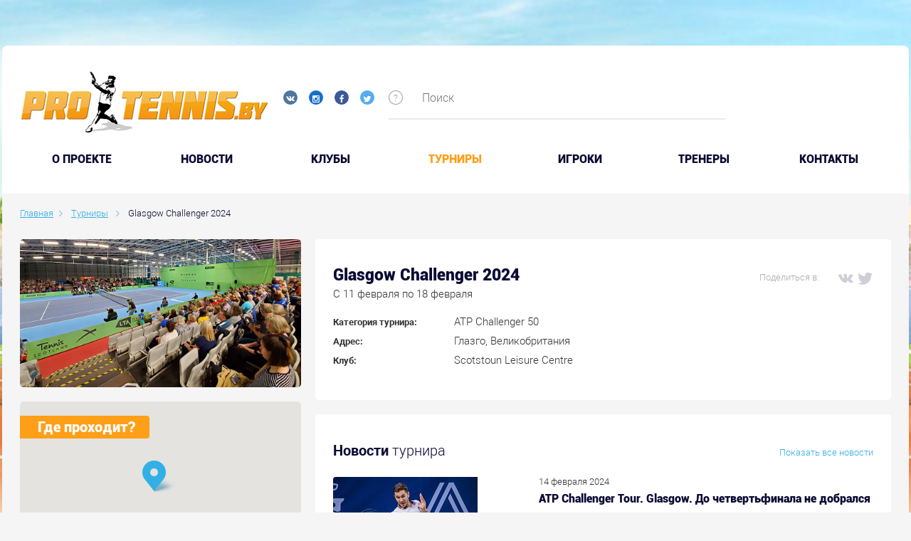

--- FILE ---
content_type: text/html; charset=UTF-8
request_url: https://protennis.by/tournaments/glasgow_challenger_2024/
body_size: 9629
content:

<!DOCTYPE html>
<!--[if IE 8]><html class="ie ie8" lang="ru-RU"><![endif]-->
<!--[if IE 9]><html class="ie ie9" lang="ru-RU"><![endif]-->
<!--[if (gt IE 9)|!(IE)]><!-->
<html lang="ru-RU">
<!--<![endif]-->
<head prefix="og: https://ogp.me/ns# fb: https://ogp.me/ns/fb# video: https://ogp.me/ns/video# ya: https://webmaster.yandex.ru/vocabularies/">
    <meta charset="UTF-8">
    <meta name="format-detection" content="telephone=no">
    <meta name="SKYPE_TOOLBAR" content="SKYPE_TOOLBAR_PARSER_COMPATIBLE">
    <meta name="cmsmagazine" content="76c5fb8872e8328840d5f6d32da019af">
    <meta name="viewport" content="width=device-width, initial-scale=1.0">

    <link rel="icon" href="/favicon.ico" type="image/x-icon">
    <link rel="apple-touch-icon-precomposed" href="/local/templates/.default/apple-touch-icon.png">

    <title>Glasgow Challenger 2024 </title>

    <meta http-equiv="Content-Type" content="text/html; charset=UTF-8" />
<meta name="robots" content="index, follow" />
<meta name="keywords" content="Турниры" />
<meta name="description" content="Турниры" />
<script type="text/javascript" data-skip-moving="true">(function(w, d, n) {var cl = "bx-core";var ht = d.documentElement;var htc = ht ? ht.className : undefined;if (htc === undefined || htc.indexOf(cl) !== -1){return;}var ua = n.userAgent;if (/(iPad;)|(iPhone;)/i.test(ua)){cl += " bx-ios";}else if (/Android/i.test(ua)){cl += " bx-android";}cl += (/(ipad|iphone|android|mobile|touch)/i.test(ua) ? " bx-touch" : " bx-no-touch");cl += w.devicePixelRatio && w.devicePixelRatio >= 2? " bx-retina": " bx-no-retina";var ieVersion = -1;if (/AppleWebKit/.test(ua)){cl += " bx-chrome";}else if ((ieVersion = getIeVersion()) > 0){cl += " bx-ie bx-ie" + ieVersion;if (ieVersion > 7 && ieVersion < 10 && !isDoctype()){cl += " bx-quirks";}}else if (/Opera/.test(ua)){cl += " bx-opera";}else if (/Gecko/.test(ua)){cl += " bx-firefox";}if (/Macintosh/i.test(ua)){cl += " bx-mac";}ht.className = htc ? htc + " " + cl : cl;function isDoctype(){if (d.compatMode){return d.compatMode == "CSS1Compat";}return d.documentElement && d.documentElement.clientHeight;}function getIeVersion(){if (/Opera/i.test(ua) || /Webkit/i.test(ua) || /Firefox/i.test(ua) || /Chrome/i.test(ua)){return -1;}var rv = -1;if (!!(w.MSStream) && !(w.ActiveXObject) && ("ActiveXObject" in w)){rv = 11;}else if (!!d.documentMode && d.documentMode >= 10){rv = 10;}else if (!!d.documentMode && d.documentMode >= 9){rv = 9;}else if (d.attachEvent && !/Opera/.test(ua)){rv = 8;}if (rv == -1 || rv == 8){var re;if (n.appName == "Microsoft Internet Explorer"){re = new RegExp("MSIE ([0-9]+[\.0-9]*)");if (re.exec(ua) != null){rv = parseFloat(RegExp.$1);}}else if (n.appName == "Netscape"){rv = 11;re = new RegExp("Trident/.*rv:([0-9]+[\.0-9]*)");if (re.exec(ua) != null){rv = parseFloat(RegExp.$1);}}}return rv;}})(window, document, navigator);</script>


<link href="/bitrix/cache/css/s1/.default/kernel_main/kernel_main.css?157674856526562" type="text/css"   rel="stylesheet" />
<link href="/bitrix/cache/css/s1/.default/page_265f00bcb54ab2f053564785826ba49b/page_265f00bcb54ab2f053564785826ba49b.css?157674855643437" type="text/css"   rel="stylesheet" />
<link href="/bitrix/cache/css/s1/.default/template_8ce5acf09defac20d6b6d86d7fc626b0/template_8ce5acf09defac20d6b6d86d7fc626b0.css?1576748557490374" type="text/css"   data-template-style="true"  rel="stylesheet" />



<meta property="og:type" content="article" />
    <meta property="og:locale" content="ru_RU" />
    <meta property="og:title" content="Glasgow Challenger 2024" />
    <meta property="og:description" content="" />
    <meta property="og:url" content="https://protennis.by/tournaments/glasgow_challenger_2024/" />
    <meta property="og:image" content="https://">
      
</head>
<body class="ru js-off pm-close inner ">

<!-- Matomo -->
<script data-skip-moving="true">
  var _paq = window._paq = window._paq || [];
  /* tracker methods like "setCustomDimension" should be called before "trackPageView" */
  _paq.push(['trackPageView']);
  _paq.push(['enableLinkTracking']);
  (function() {
    var u="https://rum.u-team.by/";
    _paq.push(['setTrackerUrl', u+'matomo.php']);
    _paq.push(['setSiteId', '75']);
    var d=document, g=d.createElement('script'), s=d.getElementsByTagName('script')[0];
    g.async=true; g.src=u+'matomo.js'; s.parentNode.insertBefore(g,s);
  })();
</script>
<!-- End Matomo Code -->

<!-- Yandex.Metrika counter -->
<script type="text/javascript" data-skip-moving=true>
    (function (d, w, c) {
        (w[c] = w[c] || []).push(function() {
            try {
                w.yaCounter25543049 = new Ya.Metrika({
                    id:25543049,
                    clickmap:true,
                    trackLinks:true,
                    accurateTrackBounce:true,
                    webvisor:true
                });
            } catch(e) { }
        });

        var n = d.getElementsByTagName("script")[0],
            s = d.createElement("script"),
            f = function () { n.parentNode.insertBefore(s, n); };
        s.type = "text/javascript";
        s.async = true;
        s.src = "https://mc.yandex.ru/metrika/watch.js";

        if (w.opera == "[object Opera]") {
            d.addEventListener("DOMContentLoaded", f, false);
        } else { f(); }
    })(document, window, "yandex_metrika_callbacks");
</script>
<!-- /Yandex.Metrika counter -->
<div id="db" class="g-wrap">
    <div class="outer-bg pm-content">
        <div class="g-wrapper">
            <div class="g-wrapper_i">
                <div class="promo-container">
                                    </div>
                <header class="g-header">
                    <div class="g-header_mob">
                        <div class="container">
                            <div class="row">
                                <div class="col-xs-12">
                                    <div class="logo-head-mob">
                                                                                    <a href="/" itemprop="url">
                                                <img src="/local/templates/.default/images/logo-mobile.jpg" alt="Логотип компании" title="Логотип компании" itemprop="logo">                                            </a>
                                                                            </div>
                                    <div class="social-header">
                                        <div class="social-list">
    <a href="https://vk.com/protennisby" target="_blank" class="item ic-vk"></a>
    <a href="https://www.instagram.com/protennis.by/" target="_blank" class="item ic-in"></a>
<!--      <a href="#" target="_blank" class="item ic-you"></a>-->
    <a href="https://www.facebook.com/groups/141824652567862/" target="_blank" class="item ic-facebook"></a>
    <a href="https://twitter.com/protennisby" target="_blank" class="item ic-tw"></a>
</div>
<br>                                        
                                                                            </div>
                                </div>
                            </div>
                            <div class="row mob-control">
                                <div class="col-xs-12">
                                    <div class="hamb-wrap">
                                        <button id="seo-hamburger" class="hamburger pm-opener closed"><span class="ico"></span></button>
                                    </div>
                                                                        <div class="search-mob dropdown">
                                        <div data-toggle="dropdown" class="dropdown-toggle"></div>
                                        <div class="dropdown-menu">
                                            <div class="container">
                                                	<div id="mfilter-title-search" class="search-head-mob hide-print">
		<form action="/search/">
			<fieldset class="field">
				<input placeholder="Поиск" class="input" required="" id="mtitle-search-input" maxlength="50" type="search" name="q" value="" autocomplete="off"/>
				<span class="submit"><input id="seo-search-mob" name="btn-search" type="submit" value="Найти" class="btn btn-default btn-search"></span>
			</fieldset>
		</form>
	</div>
                                            </div>
                                        </div>
                                    </div>
                                    
<div class="mobile-menu">
	<div class="container">
		<ul class="list list-reset">
								<li class="item">
						<a  href="/about/">O проекте</a>
					</li>
									<li class="item">
						<a  href="/news/">Новости</a>
					</li>
									<li class="item">
						<a  href="/clubs/">Клубы</a>
					</li>
									<li class="item active">
														<a  href="/tournaments/">Турниры</a>
												</li>
									<li class="item">
						<a  href="/players/">Игроки</a>
					</li>
									<li class="item">
						<a  href="/coaches/">Тренеры</a>
					</li>
									<li class="item">
						<a  href="/contacts/">Контакты</a>
					</li>
						</ul>
	</div>
</div>

                                </div>
                            </div>
                        </div>
                    </div>
                    <div class="g-header_i">
                        <div class="container">
                            <div class="row">
                                <div class="col-xs-10 col-md-7 col-lg-5">
                                    <div class="logo-head">
                                        <div itemscope="" itemtype="https://schema.org/Organization" class="logo">
                                                                                            <a href="/" itemprop="url">
                                                    <img src="/local/templates/.default/images/logo.jpg" alt="Логотип компании" title="Первый портал о белорусском теннисе" itemprop="logo">                                                </a>
                                                                                    </div>
                                    </div>
                                    <div class="social-header">
                                        <div class="social-list">
    <a href="https://vk.com/protennisby" target="_blank" class="item ic-vk"></a>
    <a href="https://www.instagram.com/protennis.by/" target="_blank" class="item ic-in"></a>
<!--      <a href="#" target="_blank" class="item ic-you"></a>-->
    <a href="https://www.facebook.com/groups/141824652567862/" target="_blank" class="item ic-facebook"></a>
    <a href="https://twitter.com/protennisby" target="_blank" class="item ic-tw"></a>
</div>
<br>                                                                            </div>
                                </div>
                                <div class="col-xs-2 col-md-5 col-lg-7">
                                    	<div class="search-header">
		<div id="title-search">
			<div class="icon sp-icon-help">
				<div class="drop-wrap">Введите ключевые слова для поиска по сайту</div>
			</div>
			<form action="/search/" class="form-search">
				<fieldset class="field">
					<input id="title-search-input" type="text" name="q" value="" autocomplete="off" placeholder="Поиск" class="input"/>
				</fieldset>
			</form>
		</div>
	</div>
                                    <!--                                        <div class="login"><a href="/personal/auth/" class="item in">Вход</a>/<a href="/personal/registration/" class="item reg">Регистрация</a></div>-->
                                                                    </div>
                            </div>
                            <div class="menu-main">
                                <ul class="menu_level_1 list-reset">
		
			<li class="item_1">
				<a  href="/about/">O проекте</a>
			</li>	
			
			<li class="item_1">
				<a  href="/news/">Новости</a>
			</li>	
			
			<li class="item_1">
				<a  href="/clubs/">Клубы</a>
			</li>	
					<li class="item_1 active">
										<a  href="/tournaments/">Турниры</a>
									<i></i>
			</li>	
			
			<li class="item_1">
				<a  href="/players/">Игроки</a>
			</li>	
			
			<li class="item_1">
				<a  href="/coaches/">Тренеры</a>
			</li>	
			
			<li class="item_1">
				<a  href="/contacts/">Контакты</a>
			</li>	
		</ul>

                            </div>
                        </div>
                    </div>
                </header>
                <div class="g-main">
                    <div class="g-main_i container">
                        <div class="row">
                            <div class="col-xs-12">
                                                                    <div class="breadcrumb"><ol class="list-reset" itemscope itemtype="https://schema.org/BreadcrumbList"><li itemprop="itemListElement" itemscope itemtype="https://schema.org/ListItem" >
							<a itemprop="item" href="/" title="Главная"><span itemprop="name">Главная</span></a>
							<meta itemprop="position" content="1" />
						</li><li itemprop="itemListElement" itemscope itemtype="https://schema.org/ListItem" >
							<a itemprop="item" href="/tournaments/" title="Турниры"><span itemprop="name">Турниры</span></a>
							<meta itemprop="position" content="2" />
						</li>
			<li itemprop="itemListElement" itemscope itemtype="https://schema.org/ListItem" class="active">
				<span itemprop="item">Glasgow Challenger 2024</span>
				<meta itemprop="position" content="3" />
			</li></ol></div>                                                                                                </div>
                        </div>

                        <div class="row">
                                                            <aside class="g-sidebar col-md-4 col-xs-12 hide-print hidden">
                                                                                                            <nav class="menu-accordion">
                                                                            </nav>
                                                                                                                                            </aside> 
                                                        <article id="workarea" class="g-content col-xs-12 clearfix">
                                                                    <div class="content-section">
                                







                            
                    <div class="row" >

                        <div class="col-xs-12 col-md-8 col-md-push-4">
                            <div class="tournir-field">
                                <div class="tournir-about">
                                    <div class="title-difer clearfix">
                                        <div class="other">
                                            <div class="social">
                                                <span class="ttl">Поделиться в:</span>
                                                <div class="ya-share2 share-94569"
                                                     data-services="vkontakte,facebook,twitter"
                                                     data-url = "https://protennis.by/tournaments/glasgow_challenger_2024/"
                                                     data-title = "Glasgow Challenger 2024"
                                                    ></div>                                             </div>
                                        </div>
                                        <div class="wrap-title">
                                                                                            <h1 class="title">Glasgow Challenger 2024</h1>
                                                                                        <div class="date">C 11 февраля по 18 февраля</div>
                                        </div>
                                    </div>
                                    <div class="list">
                                                                                                                            <div class="line">
                                                <div class="ttl">Категория турнира:</div>
                                                <div class="val">ATP Challenger 50</div>
                                            </div>
                                                                                                                            <div class="line">
                                                <div class="ttl">Адрес:</div>
                                                <div class="val"<span>Глазго, Великобритания</span></div>
                                            </div>
                                                                                                                            <div class="line">
                                                <div class="ttl">Клуб:</div>
                                                <div class="val"<span>Scotstoun Leisure Centre</span></div>
                                            </div>
                                                                                                                                                                                    </div>
                                        </div>
                    </div>

                                                
<div class="tournir-field">
    <div class="tournir-news">
        <div class="title-difer clearfix">
            <div class="wrap-title">
                <div class="otherside"><a href="/news/tournament_news/tournament-94569/">Показать все новости</a></div>
                <div class="h2 title">Новости <span class="other">турнира</span></div>
            </div>
        </div>
        <div class="list js-hover">
                                            <div class="item clearfix js-hover-wrap" id="bx_1086636192_94575">
                    <div class="p-wrap">
                        <div class="pic">
                            <a href="/news/tournament_news/atp-challenger-tour-glasgow-do-chetvertfinala-ne-dobralsya/" class="link-pic js-hover-trg">
                                <img src="/upload/resize_cache/iblock/d6c/264_136_1/Gerasimov90.jpg" alt="ATP Challenger Tour. Glasgow. До четвертьфинала не добрался" title="ATP Challenger Tour. Glasgow. До четвертьфинала не добрался" class="img">
                            </a>
                        </div>
                        <div class="info clearfix">
                                                            <div class="type interview">Новости турниров</div>
                                                                                        <div class="view">267</div>
                                                    </div>
                    </div>
                    <div class="t-wrap">
                        <div class="date">14 февраля 2024</div>
                        <div class="title-wrap"><a href="/news/tournament_news/atp-challenger-tour-glasgow-do-chetvertfinala-ne-dobralsya/" class="link-ttl js-hover-trg">ATP Challenger Tour. Glasgow. До четвертьфинала не добрался</a></div>
                        <div class="text">Егор Герасимов принял участие в турнире с призовым фондом 36 900 евро в Великобритании.</div>
                                            </div>
                </div>
                    </div>
    </div>
</div>                    </div>
                    <div class="col-xs-12 col-md-4 col-md-pull-8">
                        <div class="tournir-aside clearfix">
                                                            <div class="item pic">
                                    <div class="wrap js-trg">
                                        <img src="/upload/resize_cache/iblock/aca/500_350_0/Glasgow20240212_.jpg" alt="Glasgow Challenger 2024" title="Glasgow Challenger 2024" class="img">
                                    </div>
                                </div>
                                                                                                                    <div class="item map">
                                    <div class="title">Где проходит?</div>
                                    <div class="map-inner">
                                        <div id="map_canvas_94569" class="map-ya" ></div>
                                        
                                        </div>
                                </div>
                                                                                </div>
                    </div>
                    </div>

                        <div class="tournir-table table-accordion">
    <div class="tournir-field">
        <div class="h2 title">Выступление белорусов на турнире</div>
            <div class="list">
                <table class="table-reset">
                    <thead>
                        <tr>
                            <th class="number">№</th>
                                                        <th class="circle">Круг</th>
                            <th class="player">Игрок</th>
                            <th class="rival">Соперник</th>
                            <th class="score">Результат</th>
                        </tr>
                    </thead>
                    <tbody>
                                                    <tr >
                                <td>1</td>
                                                                <td>1/8 финала</td>
                                <td>
                                    Гинар Манюэль (Франция, 4)                                </td>
                                <td>
                                    Герасимов Егор                                </td>
                                <td>
                                                                                                                       6:3                                                                                   6:4                                                                                                            </td>
                            </tr>
                                                    <tr >
                                <td>2</td>
                                                                <td>1/16 финала</td>
                                <td>
                                    Герасимов Егор                                </td>
                                <td>
                                    Сафват Мохамед (Египет)                                </td>
                                <td>
                                                                                                                       6:1                                                                                   7:6(2)                                                                                                            </td>
                            </tr>
                                        </table>
                            </div>
    </div>
</div>





                
                                                                            </div>
                                                                    </article>
                            </div>
                            <div class="wide-content">
                                                                                                                            </div>
                        </div>
                    </div>
                </div>
            </div>
            <footer class="g-footer hide-print">
                <div class="container">
                    <div class="g-footer_i">
                        <div class="row hidden-xs">
                            <div class="col-xs-12 col-md-9">
                                <div class="row">
                                    <div class="col-xs-12 col-sm-4 col-md-4">
                                        <div class="logo-foot">
                                            <div class="media">
                                                <div class="logo media-left">
                                                    <a href="https://belkantongroup.com/" target="_blank"><img alt="Belkanton Group" src="/local/templates/.default/images/logo-footer.png" title="Belkanton Group" class="img-responsive"></a>                                                </div>
                                            </div>
                                        </div>
                                    </div>
                                    <div class="col-xs-12 col-sm-8 col-md-8">
                                        <div class="foot-menu hide-print">
                                                <ul class="menu_level_1 list-reset clearfix">
        <li class="item_1">
            <ul class="menu_level_2 list-reset">
                                        <li class="item_2">
                            <a  href="/about/">О проекте</a>
                        </li>
                                            <li class="item_2">
                            <a  href="/news/">Новости</a>
                        </li>
                                            <li class="item_2">
                            <a  href="/players/">Игроки</a>
                        </li>
                                            <li class="item_2">
                            <a  href="/coaches/">Тренеры</a>
                        </li>
                                            </ul>
                    </li>
                    <li class="item_1">
                        <ul class="menu_level_2 list-reset">
                                            <li class="item_2">
                            <a  href="/clubs/">Клубы</a>
                        </li>
                                            <li class="item_2 active">
                                                                <a  href="/tournaments/">Турниры</a>
                                                        </li>
                                            <li class="item_2">
                            <a  href="/news/">Теннис в Беларуси</a>
                        </li>
                                            <li class="item_2">
                            <a  href="/clubs/">Где поиграть в теннис</a>
                        </li>
                                            </ul>
                    </li>
                    <li class="item_1">
                        <ul class="menu_level_2 list-reset">
                                            <li class="item_2">
                            <a  href="/clubs/">Корты в Минске</a>
                        </li>
                                            <li class="item_2">
                            <a  href="/tournaments/">Теннисные матчи</a>
                        </li>
                                </ul>
        </li>
    </ul>
                                        </div>
                                    </div>
                                </div>
                                <div class="row">
                                    <div class="col-xs-12 col-md-8 col-md-push-4">
                                        <div class="msg">При использовании материалов портала www.protennis.by ссылка на сайт обязательна</div>
                                    </div>
                                </div>
                            </div>
                            <div class="col-xs-12 col-md-3">
                                <a href="//orphus.ru" id="orphus" target="_blank" class="hidden">
                                    <img alt="Система Orphus" src="/local/templates/.default/images/orphus.gif" border="0" width="125" height="115" />
                                </a>
                                <div class="mistake">
                                    <div class="title">
                                        <div class="text">Нашли ошибку в материалах?</div>
                                        <div class="text">Сообщите нам!</div>
                                    </div>
                                    <div class="combination">
                                        <div class="el">Ctrl</div>
                                        <div class="plus">+</div>
                                        <div class="el">Enter</div>
                                    </div>
                                    <div class="descr">
                                        <div class="item">1. Выделите фразу с ошибкой</div>
                                        <div class="item">2. Нажмите Ctrl+Enter</div>
                                    </div>
                                </div>
                            </div>
                        </div>
                        <div class="footer-small">
                            <div class="row row-clear">
                                <div class="col-xs-12 col-md-3 col-lg-4">
                                    <div class="copyright">
                                        <div class="media-body">
                                            <div class="title">© 2026 Protennis.by</div>
<div class="descr">Все про теннис в Республике Беларусь</div>                                        </div>
                                    </div>
                                </div>
                                <div class="col-xs-12 col-md-4 col-lg-3">
                                    <div class="contacts-foot">
    Руководитель проекта Александр&nbsp;Руцкий<br>Контактный e-mail:
    <a href="mailto:info@protennis.by">info@protennis.by</a>
</div>                                </div>
                                <div class="col-xs-12 col-md-5">
                                    <div class="social-foot">
    Поделиться в соц. сетях:
    <div class="list">
        <div class="ya-share2" data-services="vkontakte,facebook,twitter"></div>

            </div>
</div>
									                                </div>
                            </div>
                        </div>
                    </div>
                </div>
            </footer>
        </div>
    </div>
    <!-- Google Tag Manager -->
<noscript><iframe src="//www.googletagmanager.com/ns.html?id=GTM-PNDJN4"
                  height="0" width="0" style="display:none;visibility:hidden"></iframe></noscript>

<!-- End Google Tag Manager --> 

    <script type="text/javascript">if(!window.BX)window.BX={};if(!window.BX.message)window.BX.message=function(mess){if(typeof mess=='object') for(var i in mess) BX.message[i]=mess[i]; return true;};</script>
<script type="text/javascript">(window.BX||top.BX).message({'JS_CORE_LOADING':'Загрузка...','JS_CORE_NO_DATA':'- Нет данных -','JS_CORE_WINDOW_CLOSE':'Закрыть','JS_CORE_WINDOW_EXPAND':'Развернуть','JS_CORE_WINDOW_NARROW':'Свернуть в окно','JS_CORE_WINDOW_SAVE':'Сохранить','JS_CORE_WINDOW_CANCEL':'Отменить','JS_CORE_WINDOW_CONTINUE':'Продолжить','JS_CORE_H':'ч','JS_CORE_M':'м','JS_CORE_S':'с','JSADM_AI_HIDE_EXTRA':'Скрыть лишние','JSADM_AI_ALL_NOTIF':'Показать все','JSADM_AUTH_REQ':'Требуется авторизация!','JS_CORE_WINDOW_AUTH':'Войти','JS_CORE_IMAGE_FULL':'Полный размер'});</script>
<script type="text/javascript">(window.BX||top.BX).message({'LANGUAGE_ID':'ru','FORMAT_DATE':'DD.MM.YYYY','FORMAT_DATETIME':'DD.MM.YYYY HH:MI:SS','COOKIE_PREFIX':'BITRIX_SM','SERVER_TZ_OFFSET':'0','SITE_ID':'s1','SITE_DIR':'/','USER_ID':'','SERVER_TIME':'1769020682','USER_TZ_OFFSET':'0','USER_TZ_AUTO':'Y','bitrix_sessid':'7931c800e12932d1b8953bce8443f1a0'});</script><script type="text/javascript"  src="/bitrix/cache/js/s1/.default/kernel_main/kernel_main.js?1576748566293597"></script>
<script type="text/javascript">BX.setJSList(['/bitrix/js/main/core/core.js','/bitrix/js/main/core/core_fx.js','/bitrix/js/main/core/core_ajax.js','/bitrix/js/main/core/core_window.js','/bitrix/js/main/json/json2.min.js','/bitrix/js/main/core/core_ls.js','/bitrix/js/main/core/core_popup.js','/bitrix/js/main/core/core_date.js','/bitrix/js/main/utils.js','/local/templates/.default/components/db.base/simple.complex/tournament/bitrix/news.detail/.default/script.js','/local/modules/db.base/js/db_js_tools.js','/local/templates/.default/js/libs/modernizr-custom.min.js','/local/templates/.default/js/libs/jquery-1.11.3.min.js','/local/templates/.default/js/libs/jquery.touchSwipe.min.js','/local/templates/.default/js/libs/jquery.carouFredSel-6.2.1.min.js','/local/templates/.default/js/libs/jquery.BlackAndWhite.min.js','/local/templates/.default/js/libs/jquery.magnific-popup.min.js','/local/templates/.default/js/libs/jquery-migrate-1.2.1.min.js','/local/templates/.default/js/libs/jquery.validate.min.js','/local/templates/.default/js/libs/jquery.validate_ru.min.js','/local/templates/.default/js/libs/jquery.formstyler.min.js','/local/templates/.default/js/libs/moment.min.js','/local/templates/.default/js/libs/moment-ru.min.js','/local/templates/.default/js/libs/bootstrap-datetimepicker.min.js','/local/templates/.default/js/libs/jquery.mCustomScrollbar.min.js','/local/templates/.default/js/orphus.js','/local/templates/.default/js/libs/Chart.min.js','/local/templates/.default/js/app.min.js','/bitrix/components/bitrix/search.title/script.js']); </script>
<script type="text/javascript">BX.setCSSList(['/bitrix/js/main/core/css/core.css','/bitrix/js/main/core/css/core_popup.css','/bitrix/js/main/core/css/core_date.css','/local/templates/.default/components/db.base/simple.complex/tournament/bitrix/news.detail/.default/style.css','/local/components/db.base/fileslist.system/style.css','/local/templates/.default/css/app.min.css','/local/templates/.default/css/libs/magnific-popup.min.css','/local/templates/.default/css/libs/bootstrap-datetimepicker.min.css','/local/templates/.default/components/bitrix/search.title/mobile_search_title/style.css','/local/templates/.default/components/bitrix/search.title/visual_title/style.css','/local/templates/.default/styles.css','/local/templates/.default/template_styles.css']); </script>
<script type="text/javascript" src="/local/modules/db.base/js/script.js"></script>



<script type="text/javascript"  src="/bitrix/cache/js/s1/.default/template_8e754b94409193211c36d5eecf4f1ffc/template_8e754b94409193211c36d5eecf4f1ffc.js?1576748557564980"></script>
<script type="text/javascript"  src="/bitrix/cache/js/s1/.default/page_115b5f5cc5c79c2e6d165a1e9a578bed/page_115b5f5cc5c79c2e6d165a1e9a578bed.js?15767485572208"></script>
<script type="text/javascript">var _ba = _ba || []; _ba.push(["aid", "688d3b52cd1ff02217e6e2e63c786523"]); _ba.push(["host", "protennis.by"]); (function() {var ba = document.createElement("script"); ba.type = "text/javascript"; ba.async = true;ba.src = (document.location.protocol == "https:" ? "https://" : "http://") + "bitrix.info/ba.js";var s = document.getElementsByTagName("script")[0];s.parentNode.insertBefore(ba, s);})();</script>



<script>
	BX.ready(function(){
		new JCTitleSearch({
			'AJAX_PAGE' : '/tournaments/glasgow_challenger_2024/',
			'CONTAINER_ID': 'mfilter-title-search',
			'INPUT_ID': 'mtitle-search-input',
			'MIN_QUERY_LEN': 2
		});
	});
</script>

<script>
	BX.ready(function(){
		new JCTitleSearch({
			'AJAX_PAGE' : '/tournaments/glasgow_challenger_2024/',
			'CONTAINER_ID': 'title-search',
			'INPUT_ID': 'title-search-input',
			'MIN_QUERY_LEN': 2
		});
	});
</script>

<script type="text/javascript" src="https://maps.googleapis.com/maps/api/js?key=AIzaSyCxGIz8dQynJZiq0fWuOiEEDWUXVMpekZw&sensor=false"></script><script src="//yastatic.net/es5-shims/0.0.2/es5-shims.min.js"></script><script src="//yastatic.net/share2/share.js"></script><script>
                                            function initialize94569() {
                                                //получаем наш div куда будем карту добавлять
                                                var mapCanvas = document.getElementById('map_canvas_94569');
                                                // задаем параметры карты
                                                var mapOptions = {
                                                    //Это центр куда спозиционируется наша карта при загрузке
                                                    center: new google.maps.LatLng(55.881080826105, -4.3383676481527),
                                                    //увеличение под которым будет карта, от 0 до 18
                                                    // 0 - минимальное увеличение - карта мира
                                                    // 18 - максимально детальный масштаб
                                                    zoom: 13,
                                                    //Тип карты - обычная дорожная карта
                                                    mapTypeId: google.maps.MapTypeId.ROADMAP
                                                };
                                                //Инициализируем карту
                                                var map = new google.maps.Map(mapCanvas, mapOptions);

                                                //Объявляем массив с нашими местами и маркерами
                                                var markers = [];
                                                var image = '/local/templates/.default/images/gy_map_icon.png';
                                                //Теперь добавим маркеры для каждого места
                                                var marker = new google.maps.Marker({
                                                    //расположение на карте
                                                    position: new google.maps.LatLng(55.881080826105, -4.3383676481527),
                                                    map: map,
                                                    //То что мы увидим при наведении мышкой на маркер
                                                    title: 'Глазго, Великобритания',
                                                    icon: image
                                                });

                                                
                                                map.addListener('resize', function() {
                                                          map.setCenter(marker.getPosition());
                                                });

                                                $('.nav-tabs').find('a').each(function() {
                                                     $(this).on('shown.bs.tab', function() {
                                                        google.maps.event.trigger(map, 'resize');
                                                     });
                                                });

                                                //Добавим попап, который будет появляться при клике на маркер
                                                var infowindow = new google.maps.InfoWindow({
                                                    content: 'Глазго, Великобритания'
                                                });
                                                //привязываем попап к маркеру на карте
                                                makeInfoWindowEvent(map, infowindow, marker);
                                                markers.push(marker);
                                            }
                                            function makeInfoWindowEvent(map, infowindow, marker) {
                                                //Привязываем событие КЛИК к маркеру
                                                google.maps.event.addListener(marker, 'click', function() {
                                                    infowindow.open(map, marker); 
                                                });
                                              
                                            }
                                            //Когда документ загружен полностью - запускаем инициализацию карты.
                                            google.maps.event.addDomListener(window, 'load', initialize94569);


                                        </script><script src="//yastatic.net/es5-shims/0.0.2/es5-shims.min.js"></script>
<script src="//yastatic.net/share2/share.js"></script>
<script>(function(w,d,s,l,i){w[l]=w[l]||[];w[l].push({'gtm.start':
        new Date().getTime(),event:'gtm.js'});var f=d.getElementsByTagName(s)[0],
        j=d.createElement(s),dl=l!='dataLayer'?'&l='+l:'';j.async=true;j.src=
        '//www.googletagmanager.com/gtm.js?id='+i+dl;f.parentNode.insertBefore(j,f);
    })(window,document,'script','dataLayer','GTM-PNDJN4');</script></body>
    <!-- web_service_online -->
</html>



--- FILE ---
content_type: application/javascript
request_url: https://protennis.by/bitrix/cache/js/s1/.default/page_115b5f5cc5c79c2e6d165a1e9a578bed/page_115b5f5cc5c79c2e6d165a1e9a578bed.js?15767485572208
body_size: 679
content:

; /* Start:"a:4:{s:4:"full";s:123:"/local/templates/.default/components/db.base/simple.complex/tournament/bitrix/news.detail/.default/script.js?15366708601735";s:6:"source";s:108:"/local/templates/.default/components/db.base/simple.complex/tournament/bitrix/news.detail/.default/script.js";s:3:"min";s:0:"";s:3:"map";s:0:"";}"*/
$(function() {
    $(document).on('click', '.tournir-about .btn-toggle-wrap', function() {
        if($('.tournir-about').hasClass('open')) { 
            hideTournir();
            $('.tournir-about').removeClass('open'); 
            if($(window).scrollTop() > 600) {
                 $("body,html").animate({ scrollTop: 300 }, 300);  
            }  
        } else { 
            showTournir()
            $('.tournir-about').addClass('open'); 
        }
    });
   
    var delta = 45;
    var maxBlockHeight = $('#leftTounirAside').height(); 
    if(maxBlockHeight < 350) { 
        maxBlockHeight = 350; 
    } 
    var contentBlockHeight = $('.tdetail-content').height();
      
    if((contentBlockHeight + delta) >  maxBlockHeight ) {
        console.log('нужен спойлер'); 
        $('.tournir-about .btn-toggle-wrap').show();
        initHeight = getInitHeight();  
        $('.tournir-field .tdetail-slider').css('height', initHeight + 'px');
    } else {  
        $('.tdetail-slider').removeClass('closed'); 
    }
  
}); 

function getInitHeight() {
    a = $('#leftTounirAside').height();
    initHeight = a - 201; 
    if($(window).width() < 800) {
        if(initHeight < 320) {
          initHeight = 320; }
    } else {
            if(initHeight < 230) { 
          initHeight = 230; } 
    } 
    return initHeight;
}

function showTournir() {
    h = $('.tdetail-content').height(); 
    $('.tournir-field .tdetail-slider').animate({height: h + 'px'}, 600, function() {
        $(this).removeClass('closed');
    });
}
function hideTournir() { 
    h = getInitHeight();
    $('.tournir-field .tdetail-slider').animate({height: h + 'px'}, 600, function() {
        $(this).addClass('closed');
    });
}
/* End */
;; /* /local/templates/.default/components/db.base/simple.complex/tournament/bitrix/news.detail/.default/script.js?15366708601735*/
